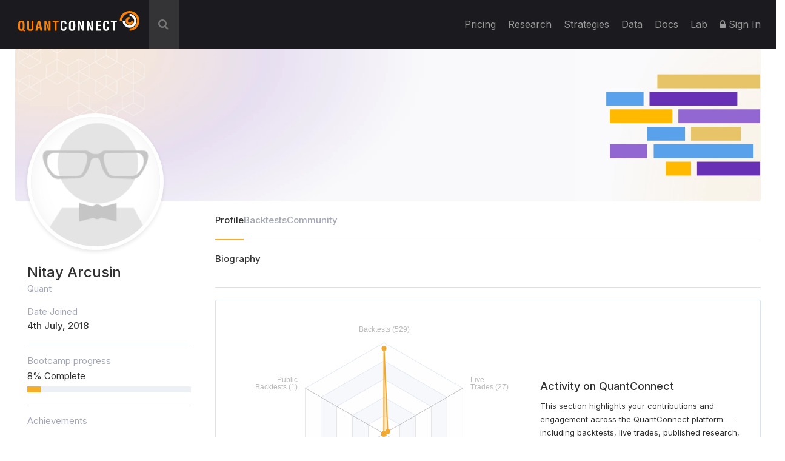

--- FILE ---
content_type: text/html; charset=UTF-8
request_url: https://www.quantconnect.com/u/nitay_arcusin
body_size: 7495
content:
<!DOCTYPE html>
<html xmlns="http://www.w3.org/1999/xhtml" id="QuantConnect" class="quantconnect" prefix="og: http://ogp.me/ns#" lang="en">

<head>
    <meta charset="UTF-8">
    <meta name="viewport" content="width=device-width, initial-scale=1">
    <meta property="og:title" content="QuantConnect Profile - QuantConnect.com"> 
<meta property="og:image" content="https://cdn.quantconnect.com/web/i/icon_small.png"> 
<meta property="og:url" content="https://www.quantconnect.com/u/nitay_arcusin"> 
<meta property="og:type" content="website"> 
<meta property="og:site_name" content="QuantConnect Profile - QuantConnect.com"> 
<meta name="description" content="QuantConnect is a multi-asset algorithmic trading platform chosen by more than 275,000 quants and engineers."> 
<meta name="keywords" content=", algorithmic model creation platform, linked, algorithmic trading, strategy design"> 
<meta name="Content-Type" content="text/html; charset=utf-8"> 
<meta property="fb:admins" content="551240720"> 
    <link rel="shortcut icon" type="image/x-icon" href="/qc.ico">
       <link type="text/css" rel="stylesheet"  href="https://fonts.googleapis.com/css?family=Droid+Sans" >
   <link type="text/css" rel="stylesheet"  href="https://fonts.googleapis.com/css?family=Open+Sans:400italic,600italic,400,600" >
   <link type="text/css" rel="stylesheet"  href="https://fonts.googleapis.com/css?family=Open+Sans+Condensed:300" >
   <link type="text/css" rel="stylesheet"  href="/css/build/qc.u.css?tm=1768415078" >
 <script  src="/js/build/profile/user.profile.js?tm=1752686569"  ></script>
 <script >
if( qc == undefined ){
    var qc = {};
}

qc.ini = {
    stripePublicKey : 'pk_live_wtJs3phYuWFDHJPX86acHNbT',
    pusherPublicKey : 'dc76725ff9039da2029f'
};
 </script>
<title>QuantConnect Profile - QuantConnect.com</title></head><body>
<div class="height-fixer" style="min-height: 100%; position: relative;">
    <header class="standard desktop-header">
        <nav class="navbar navbar-inverse navbar-fixed-top">
            <div class="container-fluid" style="padding: 0 15px;background-color: #1B1B1F;"> 
                <div class="navbar-header" id="navbar-header">
                    <button type="button" class="navbar-toggle collapsed" data-toggle="collapse" data-target="#qc-navbar-collapse" aria-expanded="false">
                        <span class="sr-only">Toggle navigation</span> <span class="icon-bar"></span>
                        <span class="icon-bar"></span> <span class="icon-bar"></span>
                    </button>
                    <a id="header-qc-logo" href="https://www.quantconnect.com" class="logo FL clearfix navbar-brand" title="QuantConnect - Democratizing Finance, Empowering Individuals"> </a>
                    <div id="brandkit-menu" class="brandkit-menu" style="display: none;">
                        <a href="https://cdn.quantconnect.com/2024-quantconnect-brand-kit.zip">Download Our Brand Kit <span>QuantConnect, LEAN and Terminal Link.</span></a>
                    </div>

                    <script>
                        document.addEventListener("DOMContentLoaded", function() {
                            var navbarHeader = document.getElementById("navbar-header");
                            var menu = document.getElementById("brandkit-menu");

                            navbarHeader.addEventListener("contextmenu", rightClick);
                            document.addEventListener("click", hideMenu);

                            function toggleMenu(e) {
                                e.stopPropagation();
                                if (menu.style.display === "block") {
                                    hideMenu();
                                } else {
                                    menu.style.display = "block";
                                }
                            }

                            function hideMenu() {
                                menu.style.display = "none";
                            }

                            function rightClick(e) {
                                e.preventDefault();
                                e.stopPropagation();

                                if (menu.style.display === "block") {
                                    hideMenu();
                                } else {
                                    menu.style.display = "block";
                                }
                            }
                        });
                    </script>

                </div>
                                    <div id="search-wrapper" onclick="GlobalSearchBox.Initialize();">
                        <div class="search-input" id="header-search-box">
                            <form autocomplete="off" style="width: calc(100% - 40px);display: inline-block;">
                                <input style="display: none" type="text">
                                <input id="auto-complete-input-field" type="text" name="qc-search-box" placeholder="&#xF002;" autocomplete="off">
                            </form>
                            <div class="input-icons">
                                <i class="fa fa-times" aria-hidden="true" onclick="GlobalSearchBox.OnClearClick();"></i>
                            </div>
                        </div>
                        <div id="header-search-hits">
                            <div class="instructions">
                                &uarr;&darr; to select, press <b>enter</b> to go, use <b>esc</b> to exit
                            </div>
                            <div class="hits"></div>
                        </div>
                        <div id="header-search-hits-backdrop" onclick="GlobalSearchBox.OnClearClick();"></div>
                    </div>
                                <div class="" id="qc-navbar-collapse">
                    <ul class="nav navbar-nav">
                        
                        <li class="top">
                            <a class="top" href="/pricing/" title="Update your cloud resources and billing through our pricing page."> Pricing </a>
                        </li>

                        
                        <li class="top nav-forum">
                            <a class="top" href="https://www.quantconnect.com/research/" title="Seek help and explore the latest quant research from QuantConnect team and community.">
                                Research </a>
                        </li>

                        <li class="top nav-strategies hidden-sm">
                            <a class="top" href="https://www.quantconnect.com/strategies/" title="Jumpstart your algorithm development with a selection of top community strategies that update weekly.">
                                Strategies </a>
                        </li>

                        <li class="top dataButton">
                            <a class="top" href="https://www.quantconnect.com/datasets/" title="Download free historical data from our Data Library.">
                                Data </a>
                        </li>

                        <li class="top nav-documentation">
                            <a href="//www.quantconnect.com/docs/v2/" class="top" title="Learn more about how to make the most of QuantConnect in the documentation.">
                                <span class="hidden-sm hidden-md qc-hidden-lg">Documentation</span>
                                <span class="visible-sm visible-md">Docs</span>
                                <span class="qc-visible-lg-block">Docs</span> </a>
                        </li>

                        <li class="top nav-terminal">
                            <a href="//www.quantconnect.com/terminal/" class="top" title="Research and development environment for rapidly building and trading algorithmic trading strategies.">
                                <span class="hidden-sm hidden-md qc-hidden-lg">Algorithm Lab</span>
                                <span class="visible-sm visible-md">Lab</span>
                                <span class="qc-visible-lg-block">Lab</span> </a>
                        </li>
                                                    <li class="top dropdown">
                                <a href="/login" class="dropdown-toggle top" title="Sign In to QuantConnect" role="button" aria-haspopup="true" aria-expanded="false">
                                    <i class="fa fa-lock"></i> Sign In </a>
                            </li>
                                            </ul>
                </div>
            </div>
        </nav>
    </header>
    <script>
    function toggleNavigation() {
        let mobileNavDropdown = $("#qc-navbar-collapse-mobile");
        mobileNavDropdown.toggleClass('hidden');
        if (mobileNavDropdown.hasClass('hidden')) {
            window.removeEventListener('touchmove', blockNavigationTouchPropagtation, {passive: false});
        } else {
            window.addEventListener('touchmove', blockNavigationTouchPropagtation, {passive: false});
        }
    }

    function blockNavigationTouchPropagtation(event) {
        if (!$("#qc-navbar-collapse-mobile").hasClass('hidden')) {
            event.preventDefault();
            event.stopImmediatePropagation();
        }
    }
</script>
<header class="thin mobile-header">
    <nav class="navbar navbar-inverse navbar-fixed-top">
        <div class="container-fluid" style="padding: 0 15px;">
            <div class="navbar-header navbar-header-mobile">
                <button type="button" class="navbar-toggle collapsed" onclick="toggleNavigation()">
                    <span class="sr-only">Toggle navigation</span> <span class="icon-bar"></span>
                    <span class="icon-bar"></span> <span class="icon-bar"></span>
                </button>
                                <a id="header-qc-logo" href="https://www.quantconnect.com" class="logo FL clearfix navbar-brand" title="QuantConnect - Democratizing Finance, Empowering Individuals"> </a>
                <span class="service-name hidden-xs hidden-sm hidden-md">Web</span>
            </div>
        </div>
    </nav>
</header>
<div class="navbar-collapse hidden" id="qc-navbar-collapse-mobile">
    <button class="close-nav" onclick="toggleNavigation()">
        <img src="https://cdn.quantconnect.com/i/tu/menu-close-icon.svg">
    </button>
    <ul class="nav navbar-nav" id="qc-navbar-mobile-list">
                <li class="nav-heading" style="margin-top: 15px;">Platform</li>
        <li class="top nav-live-broadcast">
            <a class="top" href="//www.quantconnect.com/pricing/" title="Update your cloud resources and billing through our pricing page.">Pricing</a>
        </li>
        <li class="top nav-forum">
            <a class="top" href="//www.quantconnect.com/research/" title="Read through quant research powered by the QuantConnect team and community.">
                Research </a>
        </li>
        <li class="top nav-strategies">
            <a class="top" href="//www.quantconnect.com/strategies/" title="Jumpstart your algorithm development with a selection of top community strategies that update weekly.">
                Strategies </a>
        </li>
        <li class="divider-vertical top nav-live-broadcast"></li>
                <li class="top dataButton">
            <a class="top" href="//www.quantconnect.com/datasets/" title="Download free historical data from our Data Library.">Datasets</a>
        </li>
        <li class="divider-vertical top dataButton"></li>
        <li class="divider-vertical top nav-forum"></li>
        <li class="top nav-documentation">
            <a href="//www.quantconnect.com/docs/" class="top" title="Learn more about how to make the most of QuantConnect in the documentation.">Documentation</a>
        </li>
        <li class="top nav-terminal">
            <a href="//www.quantconnect.com/terminal/" class="top" title="Research and development environment for rapidly building and trading algorithmic trading strategies.">Algorithm
                Lab</a>
        </li>
        <li class="divider-vertical top nav-research"></li>
            </ul>
            <div class="sign-in">
            <ul class="sign-up-wrapper nav navbar-nav">
                <h3>SIGN IN</h3>
                <li class="options">
                    <a class="option email" title="Sign In with Email" href="https://www.quantconnect.com/login?target=Web" rel="nofollow">
                        <span class="option-text">
                            Sign in
                        </span> </a>
                </li>
                <li class="options">
                    <p class="join-today">
                        Don't have an account? Join QuantConnect Today
                    </p>
                </li>
                <li class="options">
                    <a class="option sign-up" title="Sign up" href="https://www.quantconnect.com/signup" rel="nofollow" style="top: 5px;">
                        <span class="option-text">
                            Sign up for Free
                        </span></a>
                </li>
            </ul>
        </div>
    </div>

    <div class="container main-container">

<div class="profile-container">

    <script id="radarChartContent" type="text/plain">
        {"Backtests":529,"Public\nBacktests":1,"Community\nComments":4,"Community\nThreads":3,"Research":0,"Live\nTrades":27};
    </script>
    <script id="publicId">
        var publicId = "nitay_arcusin";
    </script>
    <div class="profile-cover">
        <img class="cover-img" src="https://cdn.quantconnect.com/i/tu/profile-default-cover.webp" alt="cover">
        <div class="profile-img " >
            <img src="https://cdn.quantconnect.com/web/i/users/profile/default.jpg" alt="">
        </div>
    </div>
    <div class="profile-content">
        <div class="profile-content__sidebar">
            <h3 id="user-name" style="color: #313131;line-height:1.4;" >
                Nitay Arcusin            </h3>
            <p class="secondary-text" id="short-description" style="line-height: 1.4;" >
                Quant            </p>
            <p class="secondary-text" style="margin-bottom: 0;">Date Joined</p>
            <h5 style="font-size: 15px;">4th July, 2018</h5>
            <div class="social-icons" style="margin-top: 20px;">
                            </div>
            <div class="bc-progress">
                <p class="secondary-text" style="margin-bottom: 0;">Bootcamp progress</p>
                <p style="margin-bottom:5px">8% Complete</p>
                <div class="bc-progress-bar">
                    <div class="bc-progress-indicator" style="width: 8%"></div>
                </div>
            </div>
            <div class="achievements">
                <p class="secondary-text" style="margin-top: -7px">Achievements</p>
                <div class="badge-list">
                                            <div class="badge-item">
                            <img src="https://cdn.quantconnect.com/web/i/badges/small/algorithm_sharing.png" alt="badge">
                            <div class="badge-tooltip">
                                <span><img src="https://cdn.quantconnect.com/web/i/badges/small/algorithm_sharing.png" alt="badge"></span>
                                <span class="badge-info">
                                    <p style="font-weight: 500;">Algorithm Sharing</p>
                                    <p class="badge-description">Share an algorithm with the community by making your algorithm public.</p>
                                    <p class="date secondary-text">2018-08-14 09:20:21</p>
                                </span>
                            </div>
                        </div>
                                            <div class="badge-item">
                            <img src="https://cdn.quantconnect.com/web/i/badges/small/researcher.png" alt="badge">
                            <div class="badge-tooltip">
                                <span><img src="https://cdn.quantconnect.com/web/i/badges/small/researcher.png" alt="badge"></span>
                                <span class="badge-info">
                                    <p style="font-weight: 500;">Notebook Sharing</p>
                                    <p class="badge-description">Share a notebook with others.</p>
                                    <p class="date secondary-text">2018-11-11 07:05:19</p>
                                </span>
                            </div>
                        </div>
                                            <div class="badge-item">
                            <img src="https://cdn.quantconnect.com/web/i/badges/small/backtester.png" alt="badge">
                            <div class="badge-tooltip">
                                <span><img src="https://cdn.quantconnect.com/web/i/badges/small/backtester.png" alt="badge"></span>
                                <span class="badge-info">
                                    <p style="font-weight: 500;">Backtester</p>
                                    <p class="badge-description">Run at least 100 backtests on QuantConnect's cloud.</p>
                                    <p class="date secondary-text">2018-12-01 18:49:16</p>
                                </span>
                            </div>
                        </div>
                                            <div class="badge-item">
                            <img src="https://cdn.quantconnect.com/web/i/badges/small/python.png" alt="badge">
                            <div class="badge-tooltip">
                                <span><img src="https://cdn.quantconnect.com/web/i/badges/small/python.png" alt="badge"></span>
                                <span class="badge-info">
                                    <p style="font-weight: 500;">Python Programming</p>
                                    <p class="badge-description">Choose Python as your preferred programming language.</p>
                                    <p class="date secondary-text">2018-07-04 18:40:19</p>
                                </span>
                            </div>
                        </div>
                                    </div>
            </div>
        </div>
        <div class="profile-content__main">
            <div class="profile-nav">
                <ul id="profile-tabs">
                    <li id="profile" data-toggle="tab" href="#profile-tab" class="active">Profile</li>
                    <li id="backtests" data-toggle="tab" href="#backtests-tab">Backtests</li>
                    <li id="community" data-toggle="tab" href="#community-tab">Community</li>
                                    </ul>
            </div>
            <div class="tab-content">
                <div id="profile-tab" class="tab-pane fade in active profile-tab">
                    <div class="profile-section profile-bio">
                        <div class="section-heading">
                            <h4>Biography</h4>
                        </div>
                        <div id="user-profile-bio" >                        </div>
                    </div>

                    <div class="profile-section profile-summary">
                        <div class="profile-stats">
                            <div class="stats-radar">
                                <div id="chart-radar-container" style="width: 100%; height: 400px;"></div>
                                <div class="section-descr">
                                    <h4>Activity on QuantConnect</h4>
                                    <p>This section highlights your contributions and engagement across the QuantConnect platform — including backtests, live trades, published research, and community involvement through comments and threads. It reflects your overall activity as part of the QuantConnect community.</p>
                                </div>
                            </div>
                        </div>
                    </div>
                    <hr style="margin:0">
                    <div class="profile-section public-backtests">
                        <div class="section-heading">
                            <h4 class="section-heading">Public Backtests <span style="color: #A4A7B5;">(1)</span></h4>
                            <a onclick="UserProfile.showTab('backtests')">View More</a>
                        </div>

                        <div class="backtest-list">
                                                            <div class="backtest-listing">
                                    <div class="backtest-listing__titlebar">
                                        <h5>Measured Yellow Lemur</h5>
                                        <div>
                                                                                        <a href="/terminal/cache/embedded_backtest_9be8b4f97e386ffcc3f95e12eabaf95c.html"><span class="view-btn" title="View Backtest"></span></a>
                                        </div>
                                    </div>
                                    <div class="backtest-listing__stats">
                                                                                    <p class="stat red">-1.05<span>Net Profit</span></p>
                                                                                    <p class="stat red">-31.951<span>Sharpe Ratio</span></p>
                                                                                    <p class="stat red">-0.061<span>Alpha</span></p>
                                                                                    <p class="stat green">0.347<span>Beta</span></p>
                                                                                    <p class="stat red">-5.588<span>CAR</span></p>
                                                                                    <p class="stat green">1<span>Drawdown</span></p>
                                                                                    <p class="stat green">100<span>Loss Rate</span></p>
                                                                                    <p class="stat green">1<span>Security Types</span></p>
                                                                                    <p class="stat red">0<span>Sortino Ratio</span></p>
                                                                                    <p class="stat green">46<span>Tradeable Dates</span></p>
                                                                                    <p class="stat green">996<span>Trades</span></p>
                                                                                    <p class="stat red">-0.157<span>Treynor Ratio</span></p>
                                                                                    <p class="stat red">0<span>Win Rate</span></p>
                                                                            </div>
                                </div>
                                                    </div>
                    </div>
                    <hr style="margin: 0;">
                    <div class="profile-section community-activity">
                        <div class="section-heading">
                            <h4>Community</h4>
                            <a onclick="UserProfile.showTab('community')">View More</a>
                        </div>
                        <div class="community-listing">
                                                            <div class="community-post discussion">
                                    <p>Nitay started the discussion <a href='https://www.quantconnect.com/forum/discussion/4386/backtest-handled-error/'>Backtest Handled Error</a></p>
                                                                            <p class="secondary-text">hi, I&#39;m new to this platform and have some problems implementing the simplest things...</p>
                                                                        <p class="timestamp secondary-text">7 years ago</p>
                                </div>
                                                            <div class="community-post discussion">
                                    <p>Nitay started the discussion <a href='https://www.quantconnect.com/forum/discussion/4589/regarding-historical-data-minute/'>Regarding historical data minute</a></p>
                                                                            <p class="secondary-text">hi,</p>
                                                                        <p class="timestamp secondary-text">7 years ago</p>
                                </div>
                                                            <div class="community-post discussion">
                                    <p>Nitay started the discussion <a href='https://www.quantconnect.com/forum/discussion/4828/minute-resolution-in-research/'>Minute resolution in research</a></p>
                                                                            <p class="secondary-text">hi,</p>
                                                                        <p class="timestamp secondary-text">7 years ago</p>
                                </div>
                                                            <div class="community-post comment">
                                    <p>Nitay left a comment in the discussion <a href='/forum/discussion/4828'>Minute resolution in research</a></p>
                                                                            <p class="secondary-text">hi Jing Wu&nbsp;,</p>
                                                                        <p class="timestamp secondary-text">7 years ago</p>
                                </div>
                                                            <div class="community-post comment">
                                    <p>Nitay left a comment in the discussion <a href='/forum/discussion/4828'>Minute resolution in research</a></p>
                                                                            <p class="secondary-text">for some reason, the message didn&#39;t come right.</p>
                                                                        <p class="timestamp secondary-text">7 years ago</p>
                                </div>
                                                    </div>
                    </div>

                </div>
                <div id="backtests-tab" class="tab-pane face backtests-tab" style="margin-top:20px">
                    <div class="backtest-list">
                                                    <div class="backtest-listing">
                                <div class="backtest-listing__titlebar">
                                    <h5>Measured Yellow Lemur</h5>
                                    <div>
                                                                                <a href="/terminal/cache/embedded_backtest_9be8b4f97e386ffcc3f95e12eabaf95c.html"><span class="view-btn" title="View Backtest"></span></a>
                                    </div>
                                </div>
                                <div class="backtest-listing__stats">
                                                                            <p class="stat red">-1.05<span>Net Profit</span></p>
                                                                            <p class="stat red">-31.951<span>Sharpe Ratio</span></p>
                                                                            <p class="stat red">-0.061<span>Alpha</span></p>
                                                                            <p class="stat green">0.347<span>Beta</span></p>
                                                                            <p class="stat red">-5.588<span>CAR</span></p>
                                                                            <p class="stat green">1<span>Drawdown</span></p>
                                                                            <p class="stat green">100<span>Loss Rate</span></p>
                                                                            <p class="stat green">1<span>Security Types</span></p>
                                                                            <p class="stat red">0<span>Sortino Ratio</span></p>
                                                                            <p class="stat green">46<span>Tradeable Dates</span></p>
                                                                            <p class="stat green">996<span>Trades</span></p>
                                                                            <p class="stat red">-0.157<span>Treynor Ratio</span></p>
                                                                            <p class="stat red">0<span>Win Rate</span></p>
                                                                    </div>
                            </div>
                                            </div>
                </div>
                <div id="community-tab" class="tab-pane face activity-tab" style="margin-top:20px">
                    <div class="community-listing">
                                                    <div class="community-post discussion">
                                <p>Nitay started the discussion <a href='https://www.quantconnect.com/forum/discussion/4386/backtest-handled-error/'>Backtest Handled Error</a></p>
                                                                    <p class="secondary-text">hi, I&#39;m new to this platform and have some problems implementing the simplest things...</p>
                                                                <p class="timestamp secondary-text">7 years ago</p>
                            </div>
                                                    <div class="community-post discussion">
                                <p>Nitay started the discussion <a href='https://www.quantconnect.com/forum/discussion/4589/regarding-historical-data-minute/'>Regarding historical data minute</a></p>
                                                                    <p class="secondary-text">hi,</p>
                                                                <p class="timestamp secondary-text">7 years ago</p>
                            </div>
                                                    <div class="community-post discussion">
                                <p>Nitay started the discussion <a href='https://www.quantconnect.com/forum/discussion/4828/minute-resolution-in-research/'>Minute resolution in research</a></p>
                                                                    <p class="secondary-text">hi,</p>
                                                                <p class="timestamp secondary-text">7 years ago</p>
                            </div>
                                                    <div class="community-post comment">
                                <p>Nitay left a comment in the discussion <a href='/forum/discussion/4828'>Minute resolution in research</a></p>
                                                                    <p class="secondary-text">hi Jing Wu&nbsp;,</p>
                                                                <p class="timestamp secondary-text">7 years ago</p>
                            </div>
                                                    <div class="community-post comment">
                                <p>Nitay left a comment in the discussion <a href='/forum/discussion/4828'>Minute resolution in research</a></p>
                                                                    <p class="secondary-text">for some reason, the message didn&#39;t come right.</p>
                                                                <p class="timestamp secondary-text">7 years ago</p>
                            </div>
                                                    <div class="community-post comment">
                                <p>Nitay left a comment in the discussion <a href='/forum/discussion/4589'>Regarding historical data minute</a></p>
                                                                    <p class="secondary-text">Jing Wu&nbsp;, many thanks.</p>
                                                                <p class="timestamp secondary-text">7 years ago</p>
                            </div>
                                                    <div class="community-post comment">
                                <p>Nitay left a comment in the discussion <a href='/forum/discussion/4386'>Backtest Handled Error</a></p>
                                                                    <p class="secondary-text">many thanks, Jing.</p>
                                                                <p class="timestamp secondary-text">7 years ago</p>
                            </div>
                                            </div>
                </div>
                <div id="certificates-tab" class="tab-pane face certificates-tab" style="margin-top:20px">
                                    </div>
            </div>
        </div>
    </div>

    </div>


<script src="/js/build/profileBox/ProfileBox.js"></script>
<script>
    function ChangePhoto() {
                    $.growl.error({
                title: '',
                message: "Please login to update profile image"
            });
            }
</script></div> <!-- End of Container -->
<style>
    .footer-trap,
    footer {
        background-color: #202024;
        padding: 3rem 0;
    }

    p {
        color: #313131;
    }

    p.header-p {
        color: #8F9CA3;
        font-family: Norpeth-DemiBold;
        text-transform: uppercase;
    }

    .footer-trap .logo-column,
    footer .logo-column {
        text-align: left;
        color: #f5ae29;
    }

    .footer-trap .logo,
    footer .logo {
        height: 4em;
        padding-bottom: 1em;
    }

    .footer-trap .links-columns .col,
    footer .links-columns .col {
        padding-top: 1.5em;
    }

    .footer-trap .links-columns a, footer .links-columns a {
        color: #ffffff;
        font-weight: normal;
        text-decoration: none;
    }

    .footer-trap .links-columns a:hover,
    footer .links-columns a:hover {
        text-decoration: none;
        color: #f5ae29;
    }

    .footer-trap .links-columns,
    footer .links-columns {
        font-size: 1.2em;
        font-weight: bold;
        color: #707070;
    }

    .footer-trap .github-column,
    footer .github-column {
        padding-top: 2em;
        background-color: #202024;
    }

    body {
        min-height: 100vh;
    }

    .footer-wrapper {
        position: absolute;
        right: 0;
        bottom: 0;
        left: 0;

    }

    .footer-trap {
        visibility: hidden;
    }

    .pre-footer {
        background-size: 100%;
        background-position: center bottom;
        min-height: 150px;
        position: relative;
    }

    .pre-footer .banner {
        margin-top: 300px;
        background-color: #F3F5F8;
        text-align: center;
        bottom: 0;
        position: absolute;
        display: flex;
        align-items: center;
        justify-content: center;
        gap: 1rem;
    }

    .pre-footer .banner .btn-primary {
        width: fit-content;
        padding: 9px 25px 8px;
        border-radius: 3px;
        line-height: 1;
        color: #fff;
        background: #F5AE29;
        border-color: #F5AE29;
        height: 45px;
        font-size: 18px;
        font-weight: 300;
    }

    .pre-footer .banner h2 {
        font-size: 24px;
        letter-spacing: 0;
        color: #313131;
    }

    @media (max-width: 740px) {
        .footer-trap .logo,
        footer .logo {
            height: 3em;
        }

        .pre-footer .banner {
            display: block;
            padding-bottom: 1rem;
        }

        .pre-footer .banner h2 {
            margin-bottom: 1rem;
        }
    }
</style>

<div class="row pre-footer">
            <div class="col-xs-12 banner">
            <h2>Join QuantConnect for Free</h2>
            <a href="/login/?target=Web"><button class="btn btn-primary">Sign Up</button></a>
        </div>
    </div>
<div>
    <div class="footer-trap">
        <div class="row"><div class="col-xs-10 col-xs-offset-1 col-lg-8 col-lg-offset-2">
    <div class="row">
        <div class="col-xs col-md-4 logo-column">
            <img src="https://cdn.quantconnect.com/web/i/splash/quantconnect_logo_byw.png" class="logo" alt="QuantConnect Logo">
            <p style="font-size: 16px; text-align: left;color: #fff">
                QuantConnect&trade; 2026. All Rights Reserved
            </p>
        </div>
        <div class="col-md-8 links-columns">
            <div class="row">
                <div class="col-xs-6 col-md-4 col-md-offset-1 col-lg-offset-1 col">
                    <p style="font-size: 16px; text-transform: uppercase; color: #8f9ca3;margin-bottom: 1em;">
                        Technology</p>
                    <ul class="list-unstyled">
                        <li style="font-size: 16px;"><a href="/terminal/">Algorithm Lab</a></li>
                        <li style="font-size: 16px;"><a href="/docs/">Documentation</a></li>
                        <li style="font-size: 16px;"><a href="/research/">Research</a></li>
                        <li style="font-size: 16px;"><a href="/buildvsbuy/">Build vs. Buy</a></li>
                        <li style="font-size: 16px;"><a href="/tutorials/">Tutorials</a></li>
                        <li style="font-size: 16px;"><a href="/datasets/">Data Library</a></li>
                        <li style="font-size: 16px;"><a href="/learning/articles/">Learning Articles</a></li>
                        <li style="font-size: 16px;"><a href="https://status.quantconnect.com">System Status</a></li>
                    </ul>
                </div>
                <div class="col-xs-6 col-md-4 col-lg-4 col">
                    <p style="font-size: 16px; text-transform: uppercase; color: #8f9ca3;margin-bottom: 1em;">
                        Company</p>
                    <ul class="list-unstyled">
                        <li style="font-size: 16px;"><a href="/about/">About</a></li>
                        <li style="font-size: 16px;"><a href="/affiliates/">Affiliates</a></li>
                        <li style="font-size: 16px;"><a href="/blog/">Our Blog</a></li>
                        <li style="font-size: 16px;"><a href="/contact/">Contact</a></li>
                        <li style="font-size: 16px;"><a href="/pricing/">Pricing</a></li>
                        <li style="font-size: 16px;"><a href="/integration-partners/">Integration Partners</a></li>
                        <li style="font-size: 16px;"><a href="https://quantconnect.printify.me/" target="_blank">QuantConnect Swag</a></li>
                        <li style="font-size: 16px;"><a href="/terms/">Terms &amp; Conditions</a></li>
                        <li style="font-size: 16px;"><a href="/privacy/">Privacy Policy</a></li>
                    </ul>
                </div>
                <div class="hidden-sm hidden-xs col-md-3 col">
                    <a href="/lean/">
                        <p style="font-size: 16px; text-transform: uppercase; color: #8f9ca3;margin-bottom: 1em;">
                            LEAN</p>
                    </a>
                    <ul class="list-unstyled github-links">
                        <li>
                            <span class="github-btn github-forks">
                                <a class="gh-btn" href="https://github.com/QuantConnect/Lean/fork" rel="noopener noreferrer" target="_blank" aria-label="Fork QuantConnect/Lean on GitHub">
                                    <span class="gh-ico" aria-hidden="true"></span>
                                    <span class="gh-text">Fork</span>
                                </a>
                                <a class="gh-count" href="https://github.com/QuantConnect/Lean/network" rel="noopener noreferrer" target="_blank" aria-label="4,000 forks on GitHub" style="display: block;">
                                    4,000                                </a>
                            </span>
                        </li>
                        <li>
                            <span class="github-btn github-stargazers">
                                <a class="gh-btn" href="https://github.com/QuantConnect/Lean" rel="noopener noreferrer" target="_blank" aria-label="Star QuantConnect/Lean on GitHub">
                                    <span class="gh-ico" aria-hidden="true"></span>
                                    <span class="gh-text">Star</span>
                                </a>
                                <a class="gh-count" href="https://github.com/QuantConnect/Lean/stargazers" rel="noopener noreferrer" target="_blank" aria-label="16,000 stargazers on GitHub" style="display: block;">
                                    16,000                                </a>
                            </span>
                        </li>
                    </ul>
                </div>
            </div>
        </div>
    </div>
</div></div>
    </div>
</div>

<div class="footer-wrapper">
    <footer class="row"><div class="col-xs-10 col-xs-offset-1 col-lg-8 col-lg-offset-2">
    <div class="row">
        <div class="col-xs col-md-4 logo-column">
            <img src="https://cdn.quantconnect.com/web/i/splash/quantconnect_logo_byw.png" class="logo" alt="QuantConnect Logo">
            <p style="font-size: 16px; text-align: left;color: #fff">
                QuantConnect&trade; 2026. All Rights Reserved
            </p>
        </div>
        <div class="col-md-8 links-columns">
            <div class="row">
                <div class="col-xs-6 col-md-4 col-md-offset-1 col-lg-offset-1 col">
                    <p style="font-size: 16px; text-transform: uppercase; color: #8f9ca3;margin-bottom: 1em;">
                        Technology</p>
                    <ul class="list-unstyled">
                        <li style="font-size: 16px;"><a href="/terminal/">Algorithm Lab</a></li>
                        <li style="font-size: 16px;"><a href="/docs/">Documentation</a></li>
                        <li style="font-size: 16px;"><a href="/research/">Research</a></li>
                        <li style="font-size: 16px;"><a href="/buildvsbuy/">Build vs. Buy</a></li>
                        <li style="font-size: 16px;"><a href="/tutorials/">Tutorials</a></li>
                        <li style="font-size: 16px;"><a href="/datasets/">Data Library</a></li>
                        <li style="font-size: 16px;"><a href="/learning/articles/">Learning Articles</a></li>
                        <li style="font-size: 16px;"><a href="https://status.quantconnect.com">System Status</a></li>
                    </ul>
                </div>
                <div class="col-xs-6 col-md-4 col-lg-4 col">
                    <p style="font-size: 16px; text-transform: uppercase; color: #8f9ca3;margin-bottom: 1em;">
                        Company</p>
                    <ul class="list-unstyled">
                        <li style="font-size: 16px;"><a href="/about/">About</a></li>
                        <li style="font-size: 16px;"><a href="/affiliates/">Affiliates</a></li>
                        <li style="font-size: 16px;"><a href="/blog/">Our Blog</a></li>
                        <li style="font-size: 16px;"><a href="/contact/">Contact</a></li>
                        <li style="font-size: 16px;"><a href="/pricing/">Pricing</a></li>
                        <li style="font-size: 16px;"><a href="/integration-partners/">Integration Partners</a></li>
                        <li style="font-size: 16px;"><a href="https://quantconnect.printify.me/" target="_blank">QuantConnect Swag</a></li>
                        <li style="font-size: 16px;"><a href="/terms/">Terms &amp; Conditions</a></li>
                        <li style="font-size: 16px;"><a href="/privacy/">Privacy Policy</a></li>
                    </ul>
                </div>
                <div class="hidden-sm hidden-xs col-md-3 col">
                    <a href="/lean/">
                        <p style="font-size: 16px; text-transform: uppercase; color: #8f9ca3;margin-bottom: 1em;">
                            LEAN</p>
                    </a>
                    <ul class="list-unstyled github-links">
                        <li>
                            <span class="github-btn github-forks">
                                <a class="gh-btn" href="https://github.com/QuantConnect/Lean/fork" rel="noopener noreferrer" target="_blank" aria-label="Fork QuantConnect/Lean on GitHub">
                                    <span class="gh-ico" aria-hidden="true"></span>
                                    <span class="gh-text">Fork</span>
                                </a>
                                <a class="gh-count" href="https://github.com/QuantConnect/Lean/network" rel="noopener noreferrer" target="_blank" aria-label="4,000 forks on GitHub" style="display: block;">
                                    4,000                                </a>
                            </span>
                        </li>
                        <li>
                            <span class="github-btn github-stargazers">
                                <a class="gh-btn" href="https://github.com/QuantConnect/Lean" rel="noopener noreferrer" target="_blank" aria-label="Star QuantConnect/Lean on GitHub">
                                    <span class="gh-ico" aria-hidden="true"></span>
                                    <span class="gh-text">Star</span>
                                </a>
                                <a class="gh-count" href="https://github.com/QuantConnect/Lean/stargazers" rel="noopener noreferrer" target="_blank" aria-label="16,000 stargazers on GitHub" style="display: block;">
                                    16,000                                </a>
                            </span>
                        </li>
                    </ul>
                </div>
            </div>
        </div>
    </div>
</div></footer>
</div>

</div>
<script>
    (function(e, t, o, n, p, r, i) {
        e.visitorGlobalObjectAlias = n;
        e[e.visitorGlobalObjectAlias] = e[e.visitorGlobalObjectAlias] || function() {
            (e[e.visitorGlobalObjectAlias].q = e[e.visitorGlobalObjectAlias].q || []).push(arguments)
        };
        e[e.visitorGlobalObjectAlias].l = (new Date).getTime();
        r = t.createElement("script");
        r.src = o;
        r.async = true;
        i = t.getElementsByTagName("script")[0];
        i.parentNode.insertBefore(r, i)
    })(window, document, "https://diffuser-cdn.app-us1.com/diffuser/diffuser.js", "vgo");
    vgo('setAccount', '800313741');
    vgo('setTrackByDefault', true);
    vgo('process');
</script>
<script>
    window.login = false;

    window.intercomSettings = {"app_id":"9a05faa80b1df601897603e983f2c594391bd0a0"};
    window.requiresEmailInteraction = true;

    var lazyLoaded = false;

    var lazyLoaderIntercom = function() {
        if (lazyLoaded) return;
        lazyLoaded = true;

        window.removeEventListener('scroll', lazyLoaderIntercom);
        window.removeEventListener('mouseover', lazyLoaderIntercom);

        (function() {
            var w = window;
            var ic = w.Intercom;
            if (typeof ic === "function") {
                ic('reattach_activator');
                ic('update', intercomSettings);
            } else {
                var d = document;
                var i = function() {
                    i.c(arguments)
                };
                i.q = [];
                i.c = function(args) {
                    i.q.push(args)
                };
                w.Intercom = i;

                function l() {
                    var s = d.createElement('script');
                    s.type = 'text/javascript';
                    s.async = true;
                    s.src = 'https://static.intercomcdn.com/intercom.v1.js';
                    var x = d.getElementsByTagName('script')[0];
                    x.parentNode.insertBefore(s, x);


                    var s = d.createElement('script');
                    s.type = 'text/javascript';
                    s.async = true;
                    s.src = 'https://static.intercomcdn.com/intercom.v1.js';
                    var x = d.getElementsByTagName('script')[0];
                    x.parentNode.insertBefore(s, x);
                }

                if (w.attachEvent) {
                    w.attachEvent('onload', l);
                } else {
                    w.addEventListener('load', l, false);
                }
            }
        })();

        // Performance tracking not initialized 
    };

    window.addEventListener('mouseover', lazyLoaderIntercom);
    window.addEventListener('scroll', lazyLoaderIntercom);
</script>

<!-- End footer scripts --> <script  src="https://cdn.jsdelivr.net/npm/algoliasearch@3/dist/algoliasearchLite.min.js"  ></script>
</body>
</html>


--- FILE ---
content_type: image/svg+xml
request_url: https://cdn.quantconnect.com/i/tu/profile-discussion.svg
body_size: 415
content:
<svg xmlns="http://www.w3.org/2000/svg" width="26" height="26" viewBox="0 0 26 26"><g transform="translate(-701 -2008.5)"><rect width="26" height="26" rx="2" transform="translate(701 2008.5)" fill="#eaeef2"/><path d="M3,16.247a.7.7,0,0,1-.7-.7V4.394A2.1,2.1,0,0,1,4.394,2.3h9.759a2.1,2.1,0,0,1,2.094,2.094v6.97a2.1,2.1,0,0,1-2.094,2.094H6.078L3.495,16.042A.7.7,0,0,1,3,16.247ZM4.394,3.7a.7.7,0,0,0-.694.694v9.463l1.593-1.593a.7.7,0,0,1,.495-.205h8.365a.7.7,0,0,0,.694-.694V4.394a.7.7,0,0,0-.694-.694Z" transform="translate(704.727 2013)" fill="#8f9ca3"/></g></svg>

--- FILE ---
content_type: application/javascript
request_url: https://prism.app-us1.com/?a=800313741&u=https%3A%2F%2Fwww.quantconnect.com%2Fu%2Fnitay_arcusin
body_size: 123
content:
window.visitorGlobalObject=window.visitorGlobalObject||window.prismGlobalObject;window.visitorGlobalObject.setVisitorId('fe0623be-a053-4c11-8a79-f3153c0435f3', '800313741');window.visitorGlobalObject.setWhitelistedServices('tracking', '800313741');

--- FILE ---
content_type: image/svg+xml
request_url: https://cdn.quantconnect.com/i/tu/arrow-up-right.svg
body_size: 263
content:
<svg xmlns="http://www.w3.org/2000/svg" width="7.2" height="7.2" viewBox="0 0 7.2 7.2"><g transform="translate(-6.4 -6.4)"><path d="M0,6.6a.6.6,0,0,1-.424-.176.6.6,0,0,1,0-.849l6-6a.6.6,0,0,1,.849,0,.6.6,0,0,1,0,.849l-6,6A.6.6,0,0,1,0,6.6Z" transform="translate(7 7)" fill="#8f9ca3"/><path d="M13,13.6a.6.6,0,0,1-.6-.6V7.6H7A.6.6,0,0,1,7,6.4h6a.6.6,0,0,1,.6.6v6A.6.6,0,0,1,13,13.6Z" fill="#8f9ca3"/></g></svg>